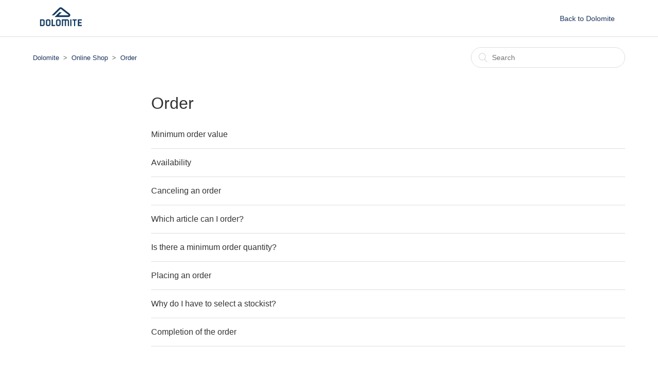

--- FILE ---
content_type: text/html; charset=utf-8
request_url: https://help.dolomite.it/hc/en-gb/sections/360000349240-Order
body_size: 3290
content:
<!DOCTYPE html>
<html dir="ltr" lang="en-GB">
<head>
  <meta charset="utf-8" />
  <!-- v26903 -->


  <title>Order &ndash; Dolomite</title>

  <meta name="csrf-param" content="authenticity_token">
<meta name="csrf-token" content="">

  <link rel="canonical" href="https://help.dolomite.it/hc/en-gb/sections/360000349240-Order">
<link rel="alternate" hreflang="de" href="https://help.dolomite.it/hc/de/sections/360000349240-Bestellung">
<link rel="alternate" hreflang="en-gb" href="https://help.dolomite.it/hc/en-gb/sections/360000349240-Order">
<link rel="alternate" hreflang="fr" href="https://help.dolomite.it/hc/fr/sections/360000349240-Commande">
<link rel="alternate" hreflang="it" href="https://help.dolomite.it/hc/it/sections/360000349240-Ordini">

  <link rel="stylesheet" href="//static.zdassets.com/hc/assets/application-f34d73e002337ab267a13449ad9d7955.css" media="all" id="stylesheet" />
    <!-- Entypo pictograms by Daniel Bruce — www.entypo.com -->
    <link rel="stylesheet" href="//static.zdassets.com/hc/assets/theming_v1_support-e05586b61178dcde2a13a3d323525a18.css" media="all" />
  <link rel="stylesheet" type="text/css" href="/hc/theming_assets/1330826/3290209/style.css?digest=14337442089244">

  <link rel="icon" type="image/x-icon" href="/hc/theming_assets/01HZPSHTD16YEXT827V128CA0N">

    <script src="//static.zdassets.com/hc/assets/jquery-ed472032c65bb4295993684c673d706a.js"></script>
    <script async src="https://www.googletagmanager.com/gtag/js?id=G-YPW1QY634R"></script>
<script>
  window.dataLayer = window.dataLayer || [];
  function gtag(){dataLayer.push(arguments);}
  gtag('js', new Date());
  gtag('config', 'G-YPW1QY634R');
</script>


  <meta content="width=device-width, initial-scale=1.0, maximum-scale=1.0, user-scalable=0" name="viewport" />

<script src="https://maxcdn.bootstrapcdn.com/bootstrap/3.3.7/js/bootstrap.min.js" integrity="sha384-Tc5IQib027qvyjSMfHjOMaLkfuWVxZxUPnCJA7l2mCWNIpG9mGCD8wGNIcPD7Txa" crossorigin="anonymous"></script>

  <script type="text/javascript" src="/hc/theming_assets/1330826/3290209/script.js?digest=14337442089244"></script>
</head>
<body class="">
  
  
  

  <header class="header">
  <div class="logo">
    <a title="Home" href="/hc/en-gb">
      <img src="/hc/theming_assets/01HZPSHT8ANCEDCG1V4GDKMYCZ" alt="Logo">
    </a>
  </div>
  <div class="nav-wrapper">
    <span class="icon-menu"></span>
    <nav class="user-nav" id="user-nav">
      <a href="https://www.dolomite.it">Back to Dolomite</a>
    </nav>
  </div>
</header>


  <main role="main">
    <div class="container-divider"></div>
<div class="container">
  <nav class="sub-nav">
    <ol class="breadcrumbs">
  
    <li title="Dolomite">
      
        <a href="/hc/en-gb">Dolomite</a>
      
    </li>
  
    <li title="Online Shop">
      
        <a href="/hc/en-gb/categories/360000005025-Online-Shop">Online Shop</a>
      
    </li>
  
    <li title="Order">
      
        <a href="/hc/en-gb/sections/360000349240-Order">Order</a>
      
    </li>
  
</ol>

    <form role="search" class="search" data-search="" action="/hc/en-gb/search" accept-charset="UTF-8" method="get"><input type="hidden" name="utf8" value="&#x2713;" autocomplete="off" /><input type="search" name="query" id="query" placeholder="Search" aria-label="Search" /></form>
  </nav>

  <div class="section-container">
    <section class="section-content">
      <header class="page-header">
        <h1>
          Order
          
        </h1>
        
      </header>


      
        <ul class="article-list">
          
            <li class="article-list-item ">
              
              <a href="/hc/en-gb/articles/360000930460-Minimum-order-value" class="article-list-link">Minimum order value</a>
            </li>
          
            <li class="article-list-item ">
              
              <a href="/hc/en-gb/articles/360000952379-Availability" class="article-list-link">Availability </a>
            </li>
          
            <li class="article-list-item ">
              
              <a href="/hc/en-gb/articles/360000952359-Canceling-an-order" class="article-list-link">Canceling an order</a>
            </li>
          
            <li class="article-list-item ">
              
              <a href="/hc/en-gb/articles/360000930440-Which-article-can-I-order" class="article-list-link">Which article can I order?</a>
            </li>
          
            <li class="article-list-item ">
              
              <a href="/hc/en-gb/articles/360000952339-Is-there-a-minimum-order-quantity" class="article-list-link">Is there a minimum order quantity?</a>
            </li>
          
            <li class="article-list-item ">
              
              <a href="/hc/en-gb/articles/360000930400-Placing-an-order" class="article-list-link">Placing an order</a>
            </li>
          
            <li class="article-list-item ">
              
              <a href="/hc/en-gb/articles/360000930380-Why-do-I-have-to-select-a-stockist" class="article-list-link">Why do I have to select a stockist?</a>
            </li>
          
            <li class="article-list-item ">
              
              <a href="/hc/en-gb/articles/360000930360-Completion-of-the-order" class="article-list-link">Completion of the order</a>
            </li>
          
        </ul>
      

      
    </section>
  </div>
</div>

  </main>

  <footer class="footer">
  <div class="footer-inner">
    <a title="Home" href="/hc/en-gb">Dolomite</a>

    <div class="footer-language-selector">
      
        <div class="dropdown language-selector" aria-haspopup="true">
          <a class="dropdown-toggle">
            English (GB)
          </a>
          <span class="dropdown-menu dropdown-menu-end" role="menu">
            
              <a href="/hc/change_language/de?return_to=%2Fhc%2Fde%2Fsections%2F360000349240-Bestellung" dir="ltr" rel="nofollow" role="menuitem">
                Deutsch
              </a>
            
              <a href="/hc/change_language/en-us?return_to=%2Fhc%2Fen-us" dir="ltr" rel="nofollow" role="menuitem">
                English (US)
              </a>
            
              <a href="/hc/change_language/fr?return_to=%2Fhc%2Ffr%2Fsections%2F360000349240-Commande" dir="ltr" rel="nofollow" role="menuitem">
                Français
              </a>
            
              <a href="/hc/change_language/it?return_to=%2Fhc%2Fit%2Fsections%2F360000349240-Ordini" dir="ltr" rel="nofollow" role="menuitem">
                Italiano
              </a>
            
          </span>
        </div>
      
    </div>
  </div>
</footer>



  <!-- / -->

  
  <script src="//static.zdassets.com/hc/assets/en-gb.90127aaf1e44f1f99743.js"></script>
  

  <script type="text/javascript">
  /*

    Greetings sourcecode lurker!

    This is for internal Zendesk and legacy usage,
    we don't support or guarantee any of these values
    so please don't build stuff on top of them.

  */

  HelpCenter = {};
  HelpCenter.account = {"subdomain":"helpcenter-scott","environment":"production","name":"SCOTT Sports"};
  HelpCenter.user = {"identifier":"da39a3ee5e6b4b0d3255bfef95601890afd80709","email":null,"name":"","role":"anonymous","avatar_url":"https://assets.zendesk.com/hc/assets/default_avatar.png","is_admin":false,"organizations":[],"groups":[]};
  HelpCenter.internal = {"asset_url":"//static.zdassets.com/hc/assets/","web_widget_asset_composer_url":"https://static.zdassets.com/ekr/snippet.js","current_session":{"locale":"en-gb","csrf_token":null,"shared_csrf_token":null},"usage_tracking":{"event":"section_viewed","data":"[base64]","url":"https://help.dolomite.it/hc/activity"},"current_record_id":null,"current_record_url":null,"current_record_title":null,"current_text_direction":"ltr","current_brand_id":3290209,"current_brand_name":"Dolomite","current_brand_url":"https://dolomite.zendesk.com","current_brand_active":true,"current_path":"/hc/en-gb/sections/360000349240-Order","show_autocomplete_breadcrumbs":true,"user_info_changing_enabled":false,"has_user_profiles_enabled":false,"has_end_user_attachments":true,"user_aliases_enabled":false,"has_anonymous_kb_voting":true,"has_multi_language_help_center":true,"show_at_mentions":false,"embeddables_config":{"embeddables_web_widget":false,"embeddables_help_center_auth_enabled":false,"embeddables_connect_ipms":false},"answer_bot_subdomain":"static","gather_plan_state":"subscribed","has_article_verification":false,"has_gather":true,"has_ckeditor":false,"has_community_enabled":false,"has_community_badges":false,"has_community_post_content_tagging":false,"has_gather_content_tags":false,"has_guide_content_tags":true,"has_user_segments":true,"has_answer_bot_web_form_enabled":false,"has_garden_modals":false,"theming_cookie_key":"hc-da39a3ee5e6b4b0d3255bfef95601890afd80709-2-preview","is_preview":false,"has_search_settings_in_plan":true,"theming_api_version":1,"theming_settings":{"brand_color":"#1A345C","brand_text_color":"#1A345C","text_color":"rgba(51, 51, 51, 1)","link_color":"#1A345C","link_color_hover":"#ffffff","background_color":"#ffffff","heading_font":"-apple-system, BlinkMacSystemFont, 'Segoe UI', Helvetica, Arial, sans-serif","text_font":"Arial, 'Helvetica Neue', Helvetica, sans-serif","logo":"/hc/theming_assets/01HZPSHT8ANCEDCG1V4GDKMYCZ","favicon":"/hc/theming_assets/01HZPSHTD16YEXT827V128CA0N","homepage_background_image":"/hc/theming_assets/01HZPSHTJ2Q3BD1GC5S1RH6E1N","community_background_image":"/hc/theming_assets/01HZPSHTRS1ARM0YYJFKJQ9E0A","community_image":"/hc/theming_assets/01HZPSHTWRKK2B8ACDA7CZQRJD"},"has_pci_credit_card_custom_field":true,"help_center_restricted":false,"is_assuming_someone_else":false,"flash_messages":[],"user_photo_editing_enabled":true,"user_preferred_locale":"en-us","base_locale":"en-gb","login_url":"https://helpcenter-scott.zendesk.com/access?locale=en-gb\u0026brand_id=3290209\u0026return_to=https%3A%2F%2Fhelp.dolomite.it%2Fhc%2Fen-gb%2Fsections%2F360000349240-Order","has_alternate_templates":false,"has_custom_statuses_enabled":true,"has_hc_generative_answers_setting_enabled":true,"has_generative_search_with_zgpt_enabled":false,"has_suggested_initial_questions_enabled":false,"has_guide_service_catalog":false,"has_service_catalog_search_poc":false,"has_service_catalog_itam":false,"has_csat_reverse_2_scale_in_mobile":false,"has_knowledge_navigation":false,"has_unified_navigation":false,"has_unified_navigation_eap_access":true,"has_csat_bet365_branding":false,"version":"v26903","dev_mode":false};
</script>

  
  <script src="//static.zdassets.com/hc/assets/moment-3b62525bdab669b7b17d1a9d8b5d46b4.js"></script>
  <script src="//static.zdassets.com/hc/assets/hc_enduser-3fe137bd143765049d06e1494fc6f66f.js"></script>
  
  
</body>
</html>